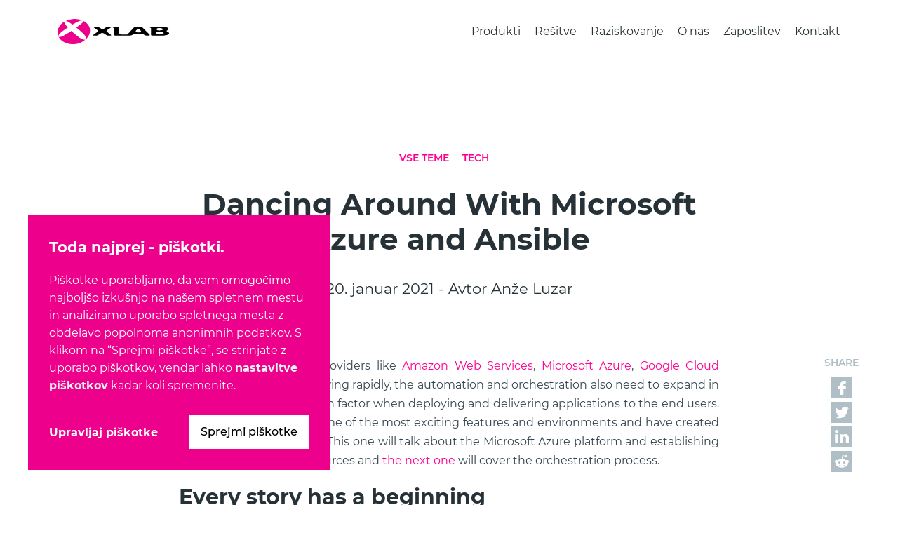

--- FILE ---
content_type: text/html
request_url: https://xlab.si/sl/blog/dancing-around-with-microsoft-azure-and-ansible/
body_size: 215073
content:
<!doctype html><html lang=sl><head><title>Dancing Around With Microsoft Azure and Ansible | XLAB</title><meta http-equiv=Content-Type content="text/html" charset=UTF-8><meta name=description content="Izvedite več o XLABu, naših rešitvah, partnerjih, raziskovalnih mejnikih in prebojih ter se podrobneje seznanite s kulturo podjetja."><meta name=keywords content="XLABov blog,XLABova kultura,XLABovi partnerji,XLABove rešitve,XLAB raziskovanje"><meta name=author content="XLAB d.o.o."><meta name=viewport content="width=device-width,initial-scale=1,shrink-to-fit=no"><meta name=title property="og:title" content="Dancing Around With Microsoft Azure and Ansible | XLAB"><meta property="og:type" content="website"><meta property="og:url" content="https://xlab.si/sl/blog/dancing-around-with-microsoft-azure-and-ansible/"><meta property="og:image" content="https://www.xlab.si/images/social/XLAB_Twitter_card_Homepage.png"><meta name=twitter:image content="https://www.xlab.si/images/social/XLAB_Twitter_card_Homepage.png"><meta property="og:description" content="Global IT company, building innovative technology solutions on breakthroughs of its own research team."><meta name=twitter:card content="summary_large_image"><meta name=twitter:title content="Dancing Around With Microsoft Azure and Ansible | XLAB"><meta name=twitter:description content="Global IT company, building innovative technology solutions on breakthroughs of its own research team."><meta name=twitter:site content="@xlab_si"><meta name=twitter:creator content="@xlab_si"><meta name=google-site-verification content="s4mN0fRnMKbpSFW-IlogxMsfr9XPavcA03RBBs8LsCo"><link rel=canonical href=https://xlab.si/sl/blog/dancing-around-with-microsoft-azure-and-ansible/><link rel="shortcut icon" href=/images/favicon.ico type=image/x-icon><link rel=icon type=image/png sizes=16x16 href=/images/favicon/favicon-16x16.png><link rel=icon type=image/png sizes=32x32 href=/images/favicon/favicon-32x32.png><link rel=icon type=image/png sizes=96x96 href=/images/favicon/favicon-96x96.png><link rel=icon type=image/png sizes=128x128 href=/images/favicon/favicon-128.png><link rel=icon type=image/png sizes=196x196 href=/images/favicon/favicon-196x196.png><link rel=apple-touch-icon href=/images/favicon/apple-touch-icon.png><link href=/bootstrap/bootstrap.min.d85327d99c7a3ee1f9b5d0500d1370acea3ad2db39c163c2f51f232baedbdede.css rel=stylesheet><link rel=stylesheet href=/css/common.min.b253c0834902e46d6d733e1182f76cbc97e459f2295aa822e07977e34a76e0ac.css><script src=/bootstrap/bootstrap.min.7b0f14895d69247fd88e93840489cfd47c55bd3fd27eb0a6c12a14cc5f492207.js></script><script src=/jquery/jquery.min.fc9a93dd241f6b045cbff0481cf4e1901becd0e12fb45166a8f17f95823f0b1a.js></script><script src=/js/xlab/jquery.doubletap.js defer></script><script src=https://xlab.si/js/app.min.9d4d8774b63f9440fc50209ff52dc10e110ed95f162285658e4e9a0f4fb13b84.js></script><link rel="preload stylesheet" as=style href="/css/fonts.css?ver=1.02"><link rel=stylesheet href=/css/blog.min.7e88a1b4d1b24b4e27d301d35e9697c8da4e7b38c4bf1e41c1282823bde41569.css></head><body><nav class="x-header fixed-top" id=main-nav aria-label=Main data-pagefind-ignore><div class="x-nav container"><div class=row><div class="col-sm-3 logo-wrap"><a href=/><img class="float-start logo" src=/images/logo_XLAB_company.svg alt="XLAB je globalno IT podjetje, osredotočeno na področja oddaljenega namizja, upravljanja in avtomatizacije, varnosti, IoT in podatkovne analitike."></a></div><div class="col-sm-12 col-md-9 nav-menu"><ul class="navbar-nav float-end hide" id=nav-menu><li class=nav-el><a class=nav-link href=/sl/products/ title>Produkti</a></li><li class=nav-el><a class=nav-link href=/sl/solutions/ title>Rešitve</a></li><li class=nav-el><a class=nav-link href=/sl/research/ title>Raziskovanje</a></li><li class=nav-el><a class=nav-link href=/sl/about-us/ title>O nas</a></li><li class=nav-el><a class=nav-link href=/sl/careers/ title>Zaposlitev</a></li><li class=nav-el><a class=nav-link href=/sl/contact-us/ title>Kontakt</a></li></ul></div><div class="col x-nav-btn" id=x-nav-btn><div class=menu-x id=menu-x>Menu</div></div></div></div></nav><div id=header-space></div><link rel=stylesheet href=/css/search.min.2327178f700861517adb1c13a65c93ac951b23d6b1d2576a844a3314beecf8dd.css><script src=https://xlab.si/js/search.min.7242fa632a2800c8a6fded66a30a18d98af893a79746dacc2b51b5aa76203116.js></script><div class="fixed-top search-bar"><div class=search-content><div class=container><form role=search aria-label="Vpiši iskalni niz" action=javascript:void(0);><div class=search-icon></div><input id=search class=search-input type=text tabindex=-1 placeholder="Vpiši iskalni niz"><div class=search-clear></div></form><div class=results-container><div class=container><div class=results-message></div><ol class=results-list></ol><a class=more tabindex=0>Naloži več rezultatov</a></div></div></div></div></div><div class=dimmed-25></div><script src=/js/navigation.e3ea1aecbad81d5de469241820c89c8949dadb55c7cdf579568eee85d2c0a024.min.js></script><main class=blog-post-page><section class=blog-post-sec><div class=container><div class=blog-data><div class="section-title x-color text-center"><a href=/blog/ class=category-name>Vse teme</a>
<a href=/blog/tech/ class=category-name>tech</a></div><h1 class=text-center><span class=visually-hidden aria-hidden=true data-pagefind-ignore></span>Dancing Around With Microsoft Azure and Ansible</h1><h4 class="text-center date-author d-none d-md-block">20. januar 2021 - Avtor Anže Luzar</h4><h4 class="text-center date-author d-block d-md-none">20. januar 2021<br>Avtor Anže Luzar</h4><div class="sticky-share hidden-xs hidden-sm"><div class=floating-share><div class=share-title>SHARE</div><div class=social-list><div class="item fb"><a href="https://www.facebook.com/sharer/sharer.php?u=https://www.xlab.si/blog/find-your-signature-spice-and-dazzle-the-world/" title="Share this post on Facebook" onclick='return!window.open(this.href,"Facebook","menubar=no,toolbar=no,resizable=no,scrollbars=no,height=600,width=600")' target=_blank class=nolightbox><img class=normal src=/images/blog/ic_fb.png alt=Facebook>
<img class=hover src=/images/blog/ic_fb_hover.png alt=Facebook></a></div><div class="item tw"><a href="https://twitter.com/intent/tweet?text=Find your signature spice and dazzle the world!&amp;url=https://www.xlab.si/blog/find-your-signature-spice-and-dazzle-the-world/" title="Share this post on Twitter" onclick='return!window.open(this.href,"Twitter","menubar=no,toolbar=no,resizable=no,scrollbars=no,height=600,width=600")' target=_blank><img class=normal src=/images/blog/ic_twitter.png alt=Twitter>
<img class=hover src=/images/blog/ic_twitter_hover.png alt=Twitter></a></div><div class="item ln"><a href="https://www.linkedin.com/shareArticle?mini=true&amp;title=Find your signature spice and dazzle the world!&amp;url=https://www.xlab.si/blog/find-your-signature-spice-and-dazzle-the-world/" title="Share this post on LinkedIn" onclick='return!window.open(this.href,"LinkedIn","menubar=no,toolbar=no,resizable=no,scrollbars=no,height=600,width=600")' target=_blank><img class=normal src=/images/blog/ic_linkedin.png alt=Linkedin>
<img class=hover src=/images/blog/ic_linkedin_hover.png alt=Linkedin></a></div><div class="item rd"><a href="http://www.reddit.com/submit?url=https://www.xlab.si/blog/find-your-signature-spice-and-dazzle-the-world/&amp;title=Find your signature spice and dazzle the world!" title="Share this post on Reddit" onclick='return!window.open(this.href,"Reddit","menubar=no,toolbar=no,resizable=no,scrollbars=no,height=600,width=600")' target=_blank><img class=normal src=/images/blog/ic_reddit.png alt=Reddit>
<img class=hover src=/images/blog/ic_reddit_hover.png alt=Reddit></a></div></div></div></div><div class=blog-content><p>As the usage of cloud providers like <a href=https://aws.amazon.com/ title="AWS home page">Amazon Web Services</a>,
<a href=https://azure.microsoft.com/en-us/ title="Azure home page">Microsoft Azure</a>, <a href=https://cloud.google.com/ title="GCP home page">Google Cloud Platform</a>, and so on is growing
rapidly, the automation and orchestration also need to expand in order to
reduce the human factor when deploying and delivering applications to the end
users. We decided to explore some of the most exciting features and
environments and have created a series of two blog posts. This one will talk
about the Microsoft Azure platform and establishing the automation of its
resources and <a href=https://tech.xlab.si/blog/fantabulous-orchestration-of-microsoft-azure-functions/>the next one</a>
will cover the orchestration process.</p><h3 id=every-story-has-a-beginning>Every story has a beginning</h3><p>Our original goal was to develop an automated solution that would feature
deploying Function as a Service environment on Microsoft Azure. The cloud
environment can be a tough, but also a challenging place to start developing
Ansible Collections. Each cloud provider has its specific features that need
to be explored in detail to be able to provide a fully automated solution.
So, let’s dive in and find out how we did it for Microsoft Azure.</p><h3 id=the-mysterious-microsoft-azure>The mysterious Microsoft Azure</h3><p>Microsoft Azure is one of the most used cloud providers, present in more than
140 countries with 60 data centers around the world. To start using it we need
an <a href=https://docs.microsoft.com/en-us/azure/active-directory/>Azure Active Directory</a>
account with our credentials. For logging into Azure there are multiple
possible ways. The usual path leads through the browser, but more advanced
users may also use the REST API or Azure CLI tool. The former may be very
complicated at the start and the latter is very helpful since you can easily
modify cloud resources via console environment on almost any OS.</p><p>Then, finally, the more interesting part can start, which means that the user will
create his own Azure resource group that serves him as an envelope where all
his resources will reside. After that, he can continue creating other
resources like the ones for storage or virtual machines. We will mostly focus
on Azure Function Apps which turn out to be a promising Azure feature.</p><figure><img src=/blog/dancing-around-with-microsoft-azure-and-ansible/azure-dashboard.png alt="Microsoft Azure dashboard."><figcaption><p>Microsoft Azure dashboard.</p></figcaption></figure><h3 id=saas-paas-iaas-no-faas>SaaS, PaaS, IaaS? No, FaaS!</h3><p>The latest evolving technologies also support developing serverless
applications which means that cloud providers will take care of the
infrastructure management so that the developers can deeply focus on writing
the application code. This is the driving force in the Function as a Service
(FaaS) principle which is nowadays used for instance in microservices, bots,
IoT, and machine learning. <a href=https://aws.amazon.com/lambda/ title="AWS Lambda page">AWS Lambda</a>, <a href=https://azure.microsoft.com/en-us/services/functions/ title="Azure Functions page">Azure Functions</a>,
<a href=https://cloud.google.com/functions title="GCP Functions page">Google Cloud Functions</a>, <a href=https://cloud.ibm.com/functions/ title="IBM Cloud Functions page">IBM Cloud Functions</a>,
<a href=https://docs.openfaas.com/cli/templates/ title="OpenFaaS functions page">OpenFaaS</a> all offer FaaS functionalities. Azure Functions live in
an environment called Azure Function App which can include multiple functions
that target the same OS type and also the same runtime environment. Below you
can see how the code for Azure Python function for printing out the current
time looks like.</p><div class=highlight><pre tabindex=0 class=chroma><code class=language-python data-lang=python><span class=line><span class=cl>    <span class=kn>import</span> <span class=nn>json</span>
</span></span><span class=line><span class=cl>    <span class=kn>import</span> <span class=nn>logging</span>
</span></span><span class=line><span class=cl>    
</span></span><span class=line><span class=cl>    <span class=kn>import</span> <span class=nn>azure.functions</span> <span class=k>as</span> <span class=nn>func</span>
</span></span><span class=line><span class=cl>    
</span></span><span class=line><span class=cl>    <span class=s1>&#39;&#39;&#39;
</span></span></span><span class=line><span class=cl><span class=s1>    Azure hello function for testing 
</span></span></span><span class=line><span class=cl><span class=s1>    &#39;&#39;&#39;</span>
</span></span><span class=line><span class=cl>    
</span></span><span class=line><span class=cl>    
</span></span><span class=line><span class=cl>    <span class=k>def</span> <span class=nf>main</span><span class=p>(</span><span class=n>req</span><span class=p>:</span> <span class=n>func</span><span class=o>.</span><span class=n>HttpRequest</span><span class=p>)</span> <span class=o>-&gt;</span> <span class=n>func</span><span class=o>.</span><span class=n>HttpResponse</span><span class=p>:</span>
</span></span><span class=line><span class=cl>        <span class=n>logging</span><span class=o>.</span><span class=n>info</span><span class=p>(</span><span class=s1>&#39;Python HTTP trigger function processed a request.&#39;</span><span class=p>)</span>
</span></span><span class=line><span class=cl>    
</span></span><span class=line><span class=cl>        <span class=n>hello_message</span> <span class=o>=</span> <span class=s2>&#34;Hello, I am Azure Python Function and I can be your best friend or partner in crime!&#34;</span></span></span></code></pre></div><h3 id=a-goal-without-a-plan-is-just-a-wish>A goal without a plan is just a wish</h3><p>Azure Functions can be great but when you realize that before you can invoke
the function, you have to create a Resource Group, Storage Account, and
Function App, this may scare some users and drive them away. Nevertheless, we
ignored that extra work because we will automate it anyway. The same applies
for automating the deployment of Azure Functions which presented as a good
challenge. <em>&ldquo;No time to lose&rdquo;</em>, we said and made a plan for our Ansible Azure
Collection with Azure Function App being its very first Ansible module.</p><figure><img src=/blog/dancing-around-with-microsoft-azure-and-ansible/azure-collection-plan.png alt="Plan for Azure Function App Ansible Collection."><figcaption><p>Plan for Azure Function App Ansible Collection.</p></figcaption></figure><h3 id=developing-developing-and-more-developing>Developing, developing and more developing</h3><p>We collected all the possible params for Azure Function App where the most
important were Function App name, its location, OS type, and runtime. We
formed the development of module which uses the Azure CLI PyPI package to
authenticate to Azure and to manipulate the cloud resources (this is the part
where we created a helper class for easier usage). The resulting tree
structure of our Ansible Collection is shown in the following figure.</p><figure><img src=/blog/dancing-around-with-microsoft-azure-and-ansible/azure-collection-file-tree.png alt="Azure Ansible Collection file tree."><figcaption><p>Azure Ansible Collection file tree.</p></figcaption></figure><h3 id=testing-is-important-yesterday-today-and-forever>Testing is important yesterday, today, and forever</h3><p>Every Ansible Collection should be properly tested. We included sanity, unit,
and integration tests. With the unit tests, we tested the functionality of the
aforementioned helper class and checked how the Azure CLI <em>az</em> command that
is later executed is built. The integration tests featured creating and
deleting multiple Function Apps with different OS types (Linux and Windows)
and runtimes (Python, Java, C#,&mldr;).</p><figure><img src=/blog/dancing-around-with-microsoft-azure-and-ansible/ansible-integration-tests-output.png alt="The outputs of Ansible integration tests."><figcaption><p>The outputs of Ansible integration tests.</p></figcaption></figure><h3 id=were-cloudbusting>We’re cloudbusting!</h3><p>Finally, the time came to test the deployment of Azure Function App to the
Microsoft Azure cloud with an actual Ansible playbook. We have chosen to
deploy the Linux Function App with Python 3.7 runtime environment with the
same current time Python function that was introduced above. There we also
included packaging Python current time function to a zip archive that will get
deployed and unpacked in the cloud.</p><figure><img src=/blog/dancing-around-with-microsoft-azure-and-ansible/azure-ansible-playbook.png alt="Ansible playbook for testing Azure Function App module."><figcaption><p>Ansible playbook for testing Azure Function App module.</p></figcaption></figure><h3 id=to-sum-it-up>To sum it up</h3><p>We came to the end of the first part of the series. Now that we learned something
about Azure and Ansible automation, we can move forward to see what power lies in
the orchestration. See the <a href=https://tech.xlab.si/blog/fantabulous-orchestration-of-microsoft-azure-functions/>sequel</a>.</p></div><hr class="d-block d-lg-none"><div class="row d-block d-lg-none mobile-share"><div class=col><div class=share-title>SHARE</div></div><div class=col><a href="https://www.facebook.com/sharer/sharer.php?u=https://www.xlab.si/blog/find-your-signature-spice-and-dazzle-the-world/" title="Share this post on Facebook" onclick='return!window.open(this.href,"Facebook","menubar=no,toolbar=no,resizable=no,scrollbars=no,height=600,width=600")' target=_blank class=nolightbox><img class=normal src=/images/blog/ic_fb.png>
<img class=hover src=/images/blog/ic_fb_hover.png>
</a><a href="https://twitter.com/intent/tweet?text=Find your signature spice and dazzle the world!&amp;url=https://www.xlab.si/blog/find-your-signature-spice-and-dazzle-the-world/" title="Share this post on Twitter" onclick='return!window.open(this.href,"Twitter","menubar=no,toolbar=no,resizable=no,scrollbars=no,height=600,width=600")' target=_blank><img class=normal src=/images/blog/ic_twitter.png>
<img class=hover src=/images/blog/ic_twitter_hover.png>
</a><a href="https://www.linkedin.com/shareArticle?mini=true&amp;title=Find your signature spice and dazzle the world!&amp;url=https://www.xlab.si/blog/find-your-signature-spice-and-dazzle-the-world/" title="Share this post on LinkedIn" onclick='return!window.open(this.href,"LinkedIn","menubar=no,toolbar=no,resizable=no,scrollbars=no,height=600,width=600")' target=_blank><img class=normal src=/images/blog/ic_linkedin.png>
<img class=hover src=/images/blog/ic_linkedin_hover.png>
</a><a href="http://www.reddit.com/submit?url=https://www.xlab.si/blog/find-your-signature-spice-and-dazzle-the-world/&amp;title=Find your signature spice and dazzle the world!" title="Share this post on Reddit" onclick='return!window.open(this.href,"Reddit","menubar=no,toolbar=no,resizable=no,scrollbars=no,height=600,width=600")' target=_blank><img class=normal src=/images/blog/ic_reddit.png>
<img class=hover src=/images/blog/ic_reddit_hover.png></a></div></div></div></div></section><div class="modal fade" id=zoom-in-image tabindex=-1 role=dialog aria-labelledby=zoomImage aria-hidden=true><div class="modal-dialog modal-dialog-centered modal-xl" role=document><div class="modal-content background-F7F3EF border-0"><div class=close-modal data-dismiss=modal><img class=close-x src=/images/blog/ic_close.svg alt=close></div><div class="modal-body p-2"><img class="modal-content zoom-in" id=zoomedImage></div></div></div></div><section class=other-posts-sec data-pagefind-ignore><div class=container><br><br><br><div class=magenta-divider></div><h3 class=text-center><strong>This could be interesting for you</strong></h3><div class=row><div class="col-12 col-lg-4"><div class=blog-box><a href=/sl/blog/fantabulous-orchestration-of-microsoft-azure-functions/><div class=blog-img><img src="data:image/svg+xml,%3Csvg%20id=%22Layer_1%22%20xmlns=%22http://www.w3.org/2000/svg%22%20width=%22736%22%20height=%22440%22%20viewBox=%220%200%20736%20440%22%3E%3Crect%20width=%22736%22%20height=%22440%22%20style=%22fill:%23283238%22/%3E%3Cpath%20d=%22m360.85%20236.13c-2.2.0-3.96.0-5.14-.15-1.17-.15-2.64-.59-4.26-1.61-1.76-.88-3.82-2.2-6.17-3.96-4.7-3.38-8.37-4.99-11.01-4.99-2.49.0-6.31%201.61-11.3%204.99-2.35%201.76-4.55%203.08-6.31%203.82-1.76.88-3.23%201.47-4.4%201.61-1.03.15-3.08.29-6.16.29-5.87.0-8.66-.44-8.66-1.32s3.23-3.52%209.98-8.22c6.61-4.7%209.98-7.78%209.98-9.25.0-1.17-2.79-3.67-8.37-7.49-5.72-3.82-8.51-6.02-8.51-6.75.0-.29.15-.59.44-.88.15-.29.44-.44.88-.59.44-.29%201.17-.44%202.2-.44s2.35-.15%203.67-.15c5.14.0%208.37.29%209.84.59%201.47.29%204.11%201.91%208.07%204.4%203.96%202.64%207.19%203.96%209.83%203.96%202.2.0%205.28-1.17%209.25-3.82%203.96-2.64%206.75-4.11%208.22-4.55%201.61-.29%204.7-.59%208.95-.59%204.55.0%206.75.59%206.75%201.76.0.73-2.94%203.08-8.95%206.9-6.02%203.82-8.95%206.46-8.95%207.63.0%201.47%203.08%204.55%209.54%209.25%206.31%204.55%209.39%207.34%209.39%208.07.0%201.03-2.94%201.47-8.81%201.47%22%20style=%22fill:%23fff;fill-rule:evenodd%22/%3E%3Cpath%20d=%22m527.26%20206.38-9.69-5.28h44.18c10.72.0%2019.23.73%2025.4%202.06%206.16%201.47%209.25%203.38%209.25%206.02.0%201.62-1.32%203.38-3.96%205.14-2.79%201.76-4.11%202.94-4.11%203.52.0.73.88%201.61%202.64%202.64l4.7%202.2c.73.44%201.47%201.03%202.06%201.76.59.88.88%201.61.88%202.49.0%202.94-2.94%205.14-8.96%206.75s-13.65%202.5-23.19%202.5h-32c-4.84.0-7.19-1.03-7.19-2.94v-26.86zm32.59-.29c-7.19.0-10.72%201.61-10.72%204.84s3.52%204.7%2010.42%204.7c3.67.0%207.19-.44%2010.27-1.47%203.23-.88%204.7-1.91%204.7-3.38.0-1.32-1.47-2.35-4.7-3.23-3.08-.88-6.46-1.47-9.98-1.47zm0%2014.53c-7.78.0-11.74%201.76-11.74%205.43s4.11%205.43%2011.89%205.43c4.55.0%208.66-.59%2012.04-1.61%203.38-1.03%204.99-2.35%204.99-3.96.0-1.47-1.76-2.79-5.43-3.82s-7.49-1.47-11.74-1.47z%22%20style=%22fill:%23fff;fill-rule:evenodd%22/%3E%3Cpath%20d=%22m380.61%20206.45-9.83-5.28h23.93c1.76.0%203.23.29%204.55.88s2.06%201.32%202.06%202.06v22.9c0%201.32%201.32%202.5%203.96%203.52%202.79.88%206.02%201.32%209.83%201.32h15.56c.73.0%201.61.0%202.35.15q0-.15.15-.15l26.27-27.74c.59-.59%201.61-1.17%202.79-1.76%201.17-.44%202.64-.88%204.11-1.03%201.61-.29%205.28-.44%2011.01-.44%204.99.0%208.07.15%209.54.44s2.79.59%203.96%201.03c1.03.59%202.06%201.17%202.94%201.91l27.01%2027.59c1.03%201.03%201.61%201.76%201.61%202.06.0%201.47-3.23%202.2-9.54%202.2-5.58.0-9.84-1.17-13.21-3.38-2.5-1.76-4.4-2.94-5.87-3.38s-3.38-.73-5.72-.73h-20.7c-2.49.0-4.84.29-7.05.88-2.06.44-4.11%201.61-6.17%203.23-2.79%202.2-7.19%203.38-13.21%203.38-2.64.0-4.7-.15-6.17-.29-1.32.15-2.64.29-3.96.29h-43.6c-1.61.0-3.08-.29-4.55-.73-1.32-.59-2.06-1.17-2.06-1.76v-27.15zm96%203.82c-2.5.0-4.99%201.17-7.19%203.67-2.2%202.49-3.38%204.4-3.38%206.02.0.88%201.17%201.76%203.67%202.5%202.35.59%204.99%201.03%207.49%201.03%202.35.0%204.84-.44%207.34-1.17%202.49-.59%203.67-1.47%203.67-2.35.0-1.32-1.32-3.23-3.82-5.87-2.64-2.64-5.29-3.82-7.78-3.82z%22%20style=%22fill:%23fff;fill-rule:evenodd%22/%3E%3Cpath%20d=%22m268.42%20251.3c-15.85%2014.09-40.37%2021.43-63.41%2017.76-23.49-3.67-37.58-15.27-44.33-29.36-5.58-11.45-4.55-25.25%201.17-36.11%205.58-10.72%2013.8-17.91%2023.63-23.48-1.91%201.47-2.2%204.11-.59%207.34%201.76%203.38%206.61%209.25%2013.21%2016.15-11.45%207.49-22.31%2015.12-28.04%2020.11-16.15%2013.94-11.89%2023.63%208.37%2013.8%207.78-3.67%2020.55-11.6%2033.47-20.11%2010.42%2010.13%2022.61%2020.55%2031.27%2026.27%2012.33%208.37%2021.43%2010.27%2025.25%207.63m-48-81.17c12.77-.73%2025.83%201.61%2036.55%206.6%2012.48%205.87%2022.61%2014.38%2027.16%2028.77%204.4%2014.24-.73%2032-14.83%2045.06%202.79-3.38.44-11.01-8.95-20.99-6.31-6.75-17.91-16.73-29.06-25.54%2010.72-7.49%2019.52-14.09%2023.34-18.05%209.1-9.25.73-13.06-13.36-7.19-5.58%202.5-14.97%207.49-25.25%2013.65-7.78-5.72-14.53-10.13-18.5-12.04-4.11-1.76-7.78-2.2-10.28-1.32%209.69-4.99%2020.85-8.37%2033.18-8.95z%22%20style=%22fill:%23fff;fill-rule:evenodd%22/%3E%3C/svg%3E" alt=post_image.svg></div><div class=blog-date>January 26, 2021</div><div class=blog-title>Fantabulous Orchestration of Microsoft Azure Functions</div></a></div></div><div class="col-12 col-lg-4"><div class=blog-box><a href=/sl/blog/ansible-role-argument-specification/><div class=blog-img><img src="[data-uri]" alt=post_image.png></div><div class=blog-date>June 16, 2021</div><div class=blog-title>Ansible role argument specification</div></a></div></div><div class="col-12 col-lg-4"><div class=blog-box><a href=/sl/blog/avoiding-common-mistakes-in-your-ansible-playbooks/><div class=blog-img><img src="[data-uri]" alt=post_image.png></div><div class=blog-date>January 12, 2022</div><div class=blog-title>Avoiding common mistakes in your Ansible Playbooks</div></a></div></div></div><div class="col-xs-12 text-center show-all-posts-sec"><a href=/blog/ class=x-button>Show all blog posts</a></div></div></section><section class=social-media-sec data-pagefind-ignore><div class="container text-center"><div class="row flex-column"><div class=col><h2>Družbena omrežja</h2><h4>Ostanite v stiku z nami.</h4></div><div class=col><div class="text-center social-media-list"><a href=https://www.facebook.com/xlab.slovenia target=_blank id=social-big-fb><div class=img-box><img class=normal src=/images/icons/XLAB_Facebook_profile1.svg alt="XLABov Facebook profil.">
<img class=hover src=/images/icons/XLAB_Facebook_profile1_hover.svg alt="XLABov Facebook profil."></div></a><a href=https://www.twitter.com/xlab_si target=_blank id=social-big-tw><div class=img-box><img class=normal src=/images/icons/XLAB_Twitter_profile1.svg alt="XLABov Twitter profil.">
<img class=hover src=/images/icons/XLAB_Twitter_profile1_hover.svg alt="XLABov Twitter profil."></div></a><a href=https://www.linkedin.com/company/xlab target=_blank id=social-big-ln><div class=img-box><img class=normal src=/images/icons/XLAB_LinkedIn_profile1.svg alt="XLABov LinkedIn profil.">
<img class=hover src=/images/icons/XLAB_LinkedIn_profile1_hover.svg alt="XLABov LinkedIn profil."></div></a><a href=https://www.youtube.com/channel/UCHE2DHuoSQLr8BgrAJvb30g target=_blank id=social-big-yt><div class=img-box><img class=normal src=/images/icons/XLAB_YouTube_profile1.svg alt="XLABov YouTube profil.">
<img class=hover src=/images/icons/XLAB_YouTube_profile1_hover.svg alt="XLABov YouTube profil."></div></a></div></div></div></div></section></main><footer class=footer id=footer-nav aria-label=Footer data-pagefind-ignore><div class=container><a class="d-none d-md-block" href=/sl/><img src=/images/icons/XLAB-company-logo1.png alt="XLAB IT solutions company logo."></a><div class=footer-content><div class=row><div class="col-6 col-md-3 col-lg-2 footer-col padding-right-col"><div class=footer-title><a href=/sl/products/>PRODUKTI</a></div><div class=footer-links><div><a href=https://www.islonline.com/ target=_blank>ISL Online</a></div><div><a href=https://steampunk.si/spotter/ target=_blank>Steampunk Spotter</a></div><div><a href=http://www.gaeaplus.eu/en/ target=_blank>Gaea+</a></div><div><a href=http://www.medicimaging.com/ target=_blank>MedicView</a></div><div class=pdb-0><a href=http://www.teletransfusion.com/ target=_blank>TeleTransfusion</a></div></div></div><div class="col-6 col-md-4 col-lg-3 footer-col padding-left-col"><div class=footer-title><a href=/sl/solutions/>REŠITVE</a></div><div class=footer-links><div><a href=/solutions/it-automation-and-management/>IT avtomatizacija & upravljanje</a></div><div><a href=/sl/solutions/artificial-intelligence-and-machine-learning/>AI & strojno učenje</a></div><div><a href=/solutions/app-modernization/>Modernizacija aplikacij</a></div></div></div><div class="col-6 col-md-3 col-lg-2 footer-col padding-right-col"><div class=footer-title><a href=/sl/research/>RAZISKOVANJE</a></div><div class=footer-links><div><a href=/sl/research/#eu-projects>EU projekti</a></div><div><a href=/sl/research/finished-projects/#national>Nacionalni projekti</a></div><div><a href=/sl/research/finished-projects/>Končani projekti</a></div><div><a href=/sl/research/publications/>Publikacije</a></div></div></div><div class="col-6 col-md-2 col-lg-2 footer-col padding-left-col"><div class=footer-title><a href=/sl/about-us/>PODJETJE</a></div><div class=footer-links><div><a href=/sl/about-us/>O nas</a></div><div><a href=/sl/careers/>Zaposlitev</a></div><div><a href=/sl/about-us/#achievements>Dosežki</a></div><div><a href=/sl/press/>Za medije</a></div><div><a href=/sl/open-source/>Odprta koda</a></div><div><a href=/sl/blog/>Blog</a></div></div></div><div class="col-md-7 col-lg-2 offset-lg-1 footer-col-contact"><hr class=contact-divider><div class="footer-title text-start text-start"><a href=/sl/contact-us/>KONTAKT</a></div><div class="d-flex flex-row flex-lg-column justify-content-md-between"><div class=footer-address><div>XLAB d.o.o.</div><div>Pot za Brdom 100,<br>SI-1000 Ljubljana</div><div>Slovenia, EU</div></div><div class=footer-contact><div><a class=text-B0BEC5 href="/cdn-cgi/l/email-protection#99f0f7fff6d9e1f5f8fbb7eaf0"><span class="__cf_email__" data-cfemail="1c75727a735c64707d7e326f75">[email&#160;protected]</span></a></div><div><a class=text-B0BEC5 href=tel:+386-1244-77-50>+386 1244 77 50</a></div><div><a class=contact-link href=/sl/contact-us/>Kontakt</a></div></div></div></div><div class="col-md-4 offset-sm-1 d-none d-md-block d-lg-none"><div class="social-medium-display footer-social"><div class=footer-title>SLEDITE NAM</div><div class=icons><a aria-label=Linkedin id=social-ln href=https://www.linkedin.com/company/xlab target=_blank></a><a aria-label=Twitter id=social-tw href=https://www.twitter.com/xlab_si target=_blank></a><a aria-label=Facebook id=social-fb href=https://www.facebook.com/xlab.slovenia target=_blank></a><a aria-label=Youtube id=social-yt href=https://www.youtube.com/channel/UCHE2DHuoSQLr8BgrAJvb30g target=_blank></a><a aria-label=Github id=social-gh href=https://github.com/xlab-si/ target=_blank></a></div></div></div></div><div class="row d-block d-md-none d-lg-block"><div class="x-flex footer-social"><strong class=social-title>SLEDITE NAM</strong><div class=icons><a aria-label=Linkedin id=social-ln href=https://www.linkedin.com/company/xlab target=_blank></a><a aria-label=Twitter id=social-tw href=https://www.twitter.com/xlab_si target=_blank></a><a aria-label=Facebook id=social-fb href=https://www.facebook.com/xlab.slovenia target=_blank></a><a aria-label=Youtube id=social-yt href=https://www.youtube.com/channel/UCHE2DHuoSQLr8BgrAJvb30g target=_blank></a><a aria-label=Github id=social-gh href=https://github.com/xlab-si/ target=_blank></a></div></div></div><hr class=footer-divider><div id=lang-mobile class="d-block d-md-none text-md-center lang-element"><span>Jezik:&nbsp;</span>
<span class="lang-item lang-code"><a href=/blog/dancing-around-with-microsoft-azure-and-ansible/>EN</a>
</span><span class="lang-item active lang-code"><a href=/sl/blog/dancing-around-with-microsoft-azure-and-ansible/>SL</a></span></div><div class="row footer-bottom"><span class=footer-copyright>Avtorske pravice 2026. Vse pravice pridržane.</span>
<span class="footer-legal footer-legal-sl"><a class=contact-link href=/sl/terms-of-use/>Pogoji uporabe</a>&nbsp;&nbsp;-&nbsp;&nbsp;
<a class=contact-link href=/sl/security-policy/>Varnostna politika</a>&nbsp;&nbsp;-&nbsp;&nbsp;
<a class=contact-link href=/sl/privacy-policy/>Politika zasebnosti</a>&nbsp;&nbsp;-&nbsp;&nbsp;
<a class=contact-link href=/sl/cookie-policy/>Politika piškotkov</a>&nbsp;&nbsp;-&nbsp;&nbsp;
<span class=manage-cookies-link id=cookie-management tabindex=0>Upravljaj piškotke</span></span><div id=lang-desktop class="d-none d-md-block lang-element lang-element-sl"><span>Jezik:&nbsp;</span>
<span class="lang-item lang-code"><a href=/blog/dancing-around-with-microsoft-azure-and-ansible/>EN</a>
</span><span class="lang-item active lang-code"><a href=/sl/blog/dancing-around-with-microsoft-azure-and-ansible/>SL</a></span></div></div></div></div></footer><div id=cookie-notice class="container d-none" data-pagefind-ignore><div class=row><div class=col-12><div class=cookie-title>Toda najprej - piškotki.</div></div><div class=col-12><p>Piškotke uporabljamo, da vam omogočimo najboljšo izkušnjo na našem spletnem mestu in analiziramo uporabo spletnega mesta z obdelavo popolnoma anonimnih podatkov. S klikom na “Sprejmi piškotke”, se strinjate z uporabo piškotkov, vendar lahko <a href=/cookie-policy/#manage-cookie-settings>nastavitve piškotkov</a> kadar koli spremenite.</p></div><div class=col-12><div class=row><div class=col><div class="row cookies-bottom"><div class="col-12 col-sm-6 d-flex align-items-center"><p class=manage-cookies data-bs-toggle=modal data-bs-target=#cookieModal>Upravljaj piškotke</p></div><div class="col-12 col-sm-6"><div class=cookie-action><div id=cookies-close class=x-button-light>Sprejmi piškotke</div></div></div></div></div></div></div></div></div><div class="modal fade" id=cookieModal tabindex=-1 aria-labelledby=cookieModalLabel aria-hidden=true data-pagefind-ignore><div class="modal-dialog modal-dialog-scrollable"><div class=modal-content><div class=modal-header><button class=modal-close-btn type=button data-bs-dismiss=modal aria-label=Close><img src=/images/icons/ic_close.svg alt=close></button></div><div class=modal-body><h2 class="mb-4 purple-light-font">Upravljaj piškotke</h2><div class="row mgt-30 custom-row"><h4 class=mgb-20>Nujni piškotki<div class="form-check form-switch"><input type=checkbox class=form-check-input id=essentialCookiesSwitch checked disabled>
<label class=form-check-label for=essentialCookiesSwitch><span>Vključeno</span></label></div></h4><p class=cookie-disclaimer>Ti piškotki so nujni za delovanje naše spletne strani. Omogočajo vam dostop do različnih funkcij ter shranjevanje vaših prilagojenih nastavitev in prijavnih podatkov. Ti piškotki se uporabljajo samo za prenos podatkov prek spleta in so nujno potrebni za delovanje spletnega mesta. Če jih blokirate, nakatere funkcionalnosti ne bodo pravilno delovale.</p><a class=cookies-modal-link href=/cookie-policy/#essential-cookies>Poglejte seznam nujnih piškotkov</a></div><div class="row mgt-30 custom-row"><h4 class=mgb-20>Analitični piškotki<div class="form-check form-switch"><input type=checkbox class=form-check-input id=analyticsCookiesSwitch>
<label class=form-check-label for=analyticsCookiesSwitch><span>on</span></label></div></h4><p class=cookie-disclaimer>Analitični piškotki nam pomagajo izboljšati našo spletno stran z zbiranjem informacij o tem, kako jo uporabljate, da bi izboljšali vašo izkušnjo. Podatki, ki jih zbirajo, so anonimni in se uporabljajo izključno za statistične namene. Ti piškotki nam pomagajo ugotoviti, koliko uporabnikov obišče naše spletno mesto in kaj jih najbojl zanima, tako da lahko stalno izboljšujemo našo stran, da kar najbolje ustreza vašim potrebam.</p><a class=cookies-modal-link href=/cookie-policy/#analytics-cookies>Poglejte seznam analitičnih piškotkov</a></div><div class="row mgt-30 custom-row"><div class="buttons text-start"><button id=cookieSaveButton type=button class="x-button-light mt-3">
Shrani mojo izbiro
</button>
<button id=cookieAcceptAllButton class="x-button ml-md-3 mt-3 border-0">
<span>Sprejemi piškotke</span></button></div></div></div></div></div></div><script data-cfasync="false" src="/cdn-cgi/scripts/5c5dd728/cloudflare-static/email-decode.min.js"></script><script type=text/javascript async src=https://xlab.si/js/cookies.756f57b0fc1cbea40f47faaf15e28554453bbd3eaa65c68e4933718b63807585.js></script></body></html>

--- FILE ---
content_type: text/css
request_url: https://xlab.si/css/fonts.css?ver=1.02
body_size: -1603
content:
/* montserrat-300 - latin_latin-ext */
@font-face {
    font-family: 'Montserrat';
    font-style: normal;
    font-weight: 300;
    src: url("../fonts/montserrat-v12-latin_latin-ext-300.eot");
    /* IE9 Compat Modes */
    src: local("Montserrat Light"), local("Montserrat-Light"), url("../fonts/montserrat-v12-latin_latin-ext-300.eot?#iefix") format("embedded-opentype"), url("../fonts/montserrat-v12-latin_latin-ext-300.woff2") format("woff2"), url("../fonts/montserrat-v12-latin_latin-ext-300.woff") format("woff"), url("../fonts/montserrat-v12-latin_latin-ext-300.ttf") format("truetype"), url("../fonts/montserrat-v12-latin_latin-ext-300.svg#Montserrat") format("svg");
    /* Legacy iOS */
    font-display: swap;
}

/* montserrat-regular - latin_latin-ext */
@font-face {
    font-family: 'Montserrat';
    font-style: normal;
    font-weight: 400;
    src: url("../fonts/montserrat-v12-latin_latin-ext-regular.eot");
    /* IE9 Compat Modes */
    src: local("Montserrat Regular"), local("Montserrat-Regular"), url("../fonts/montserrat-v12-latin_latin-ext-regular.eot?#iefix") format("embedded-opentype"), url("../fonts/montserrat-v12-latin_latin-ext-regular.woff2") format("woff2"), url("../fonts/montserrat-v12-latin_latin-ext-regular.woff") format("woff"), url("../fonts/montserrat-v12-latin_latin-ext-regular.ttf") format("truetype"), url("../fonts/montserrat-v12-latin_latin-ext-regular.svg#Montserrat") format("svg");
    /* Legacy iOS */
    font-display: swap;
}

/* montserrat-500 - latin_latin-ext */
@font-face {
    font-family: 'Montserrat';
    font-style: normal;
    font-weight: 500;
    src: url("../fonts/montserrat-v12-latin_latin-ext-500.eot");
    /* IE9 Compat Modes */
    src: local("Montserrat Medium"), local("Montserrat-Medium"), url("../fonts/montserrat-v12-latin_latin-ext-500.eot?#iefix") format("embedded-opentype"), url("../fonts/montserrat-v12-latin_latin-ext-500.woff2") format("woff2"), url("../fonts/montserrat-v12-latin_latin-ext-500.woff") format("woff"), url("../fonts/montserrat-v12-latin_latin-ext-500.ttf") format("truetype"), url("../fonts/montserrat-v12-latin_latin-ext-500.svg#Montserrat") format("svg");
    /* Legacy iOS */
    font-display: swap;
}

/* montserrat-600 - latin_latin-ext */
@font-face {
  font-family: 'Montserrat';
  font-style: normal;
  font-weight: 600;
  src: url("../fonts/montserrat-v12-latin_latin-ext-600.ttf");
  src: url("../fonts/montserrat-v12-latin_latin-ext-600.woff2") format("woff2");
  font-display: swap;
}


/* montserrat-700 - latin_latin-ext */
@font-face {
    font-family: 'Montserrat';
    font-style: normal;
    font-weight: 700;
    src: url("../fonts/montserrat-v12-latin_latin-ext-700.eot");
    /* IE9 Compat Modes */
    src: local("Montserrat Bold"), local("Montserrat-Bold"), url("../fonts/montserrat-v12-latin_latin-ext-700.eot?#iefix") format("embedded-opentype"), url("../fonts/montserrat-v12-latin_latin-ext-700.woff2") format("woff2"), url("../fonts/montserrat-v12-latin_latin-ext-700.woff") format("woff"), url("../fonts/montserrat-v12-latin_latin-ext-700.ttf") format("truetype"), url("../fonts/montserrat-v12-latin_latin-ext-700.svg#Montserrat") format("svg");
    /* Legacy iOS */
    font-display: swap;
}

/* montserrat-800 - latin_latin-ext */
@font-face {
  font-family: 'Montserrat';
  font-style: normal;
  font-weight: 800;
  src: url("../fonts/montserrat-v12-latin_latin-ext-800.ttf");
  src: url("../fonts/montserrat-v12-latin_latin-ext-800.woff2") format("woff2");
  font-display: swap;
}


--- FILE ---
content_type: text/css
request_url: https://xlab.si/css/blog.min.7e88a1b4d1b24b4e27d301d35e9697c8da4e7b38c4bf1e41c1282823bde41569.css
body_size: 2770
content:
.blog-post-sec{margin-top:126px}.blog-list-page ul{display:flex;justify-content:center;list-style:none}.blog-post-sec img.envira-gallery-image{opacity:1!important}.blog-data{max-width:770px;margin:auto}.blog-data .category-name{text-transform:uppercase;padding-right:15px;display:inline-block;block-size:30px}.blog-data .blog-subtitle{margin-top:20px;font-weight:500;font-style:italic}.blog-data h4.date-author{margin:30px auto 80px}.blog-content{text-align:left;max-width:770px;margin:-200px auto 0}.blog-content p{text-align:justify!important}.blog-content pre{background-color:#eceff1;border-color:#eceff1;border-radius:0;padding:20px 25px;margin:15px 0;color:#546e7a}.blog-content pre code{background-color:inherit;white-space:pre;font-size:inherit;color:inherit;word-break:normal}.blog-content img{max-width:100%;height:auto;display:block}.text-start figcaption p{text-align:left}figcaption p{font-size:14px;font-style:italic;text-align:center;line-height:26px;color:#787c81;margin-top:18px}.blog-content code{padding:2px 4px;font-size:90%;color:#c7254e;background-color:#f9f2f4;border-radius:4px}.blog-text-focus{padding:10px 0 10px 30px;font-size:21px;line-height:32px;color:#37474f;border-left:3px solid #ec008c}.sticky-share{top:200px;position:sticky;margin-right:-150px;display:block;height:0;padding-bottom:200px;pointer-events:none}.mobile-share{text-align:center;padding-bottom:10px}.mobile-share a{margin:0 15px}.mobile-share a img.normal{z-index:1;opacity:1;position:absolute}.mobile-share a:hover img.normal{z-index:-1;opacity:0;position:absolute}.mobile-share a img.hover{z-index:-1;opacity:0;position:initial}.mobile-share a:hover img.hover{z-index:1;opacity:1;position:initial}.mobile-share .share-title{padding-top:10px;padding-bottom:0}.floating-share{left:100%;position:absolute;pointer-events:all}.floating-share .share-title{font-size:14px;line-height:18px;font-weight:600;color:#b0bec5}.floating-share .social-list{margin-top:12px;text-align:center}.floating-share .social-list .item{margin:5px;cursor:pointer}.floating-share .social-list .item a img.normal{z-index:1;opacity:1;position:absolute}.floating-share .social-list .item a:hover img.normal{z-index:-1;opacity:0;position:absolute}.floating-share .social-list .item a img.hover{z-index:-1;opacity:0;position:initial}.floating-share .social-list .item a:hover img.hover{z-index:1;opacity:1;position:initial}.other-posts-sec{margin-bottom:100px}.other-posts-sec a:hover .blog-title{color:#ec008c}.other-posts-sec hr{border-top:1px solid #b0bec5}.show-all-posts-sec{padding-top:80px}.subscribe-title{margin:45px auto 100px}.subscribe-title span{margin-left:16px}.subscribe-title img{vertical-align:bottom}.magenta-divider{width:100px;height:6px;background-color:#ec008c;margin:5px auto 40px}.blog-box{margin:60px auto 0;max-width:370px}.blog-img{max-width:370px;height:210px;background-color:#eceff1}.blog-img img{object-fit:cover;width:100%;height:inherit}.blog-box .blog-date,.first-post .blog-date{color:#b0bec5;font-size:14px;line-height:18px;font-weight:600;margin:24px 0 10px;text-align:left}.blog-box .blog-title,.first-post .blog-title{color:#37474f;font-size:24px;line-height:32px;font-weight:700;display:-webkit-box;-webkit-line-clamp:3;-webkit-box-orient:vertical;overflow:hidden;transition:.2s color ease;text-align:left}.blog-list-page a,.blog-list-page a:hover,.blog-list-page a:active,.blog-list-page a:visited,.blog-list-page a:focus{text-decoration:none}.blog-list-header-sec{margin:80px auto 90px}.blog-list-header-sec h1{margin-bottom:24px}.category-list{text-align:center;display:flex;flex-wrap:wrap;justify-content:center}.category-list h4{margin:10px 0}.category-list a{margin:0 15px;color:inherit}.category-list a:hover{text-decoration:underline}.category-list h4::before{content:"";display:inline-block;height:4px;width:4px;margin:4px 4px 4px 7px;background-color:#37474f;background-size:4px 4px}.category-list h4:first-of-type::before{content:none}.blog-list-sec h3{margin:20px 0 15px}.blog-list-sec .first-post{margin-bottom:80px}.blog-list-sec .first-post-image{height:440px;background-color:#eceff1}.blog-list-sec .first-post-image img[src=""]{display:none}.blog-list-sec .first-post img{width:100%;height:100%;object-fit:cover}.blog-list-sec .other-posts{display:flex;flex-wrap:wrap}.blog-list-sec .other-posts .item{display:flex;flex-direction:column}.blog-list-sec .other-posts .blog-box{position:relative;height:540px;margin:0 auto 80px}.blog-list-sec .other-posts img[src=""]{display:none}@media(max-width:991.5px){.blog-list-sec .other-posts .class-three{display:none}}.blog-box .blog-desc,.first-post .blog-desc{margin-top:16px}.blog-desc{overflow:hidden;text-overflow:ellipsis;display:-webkit-box;-webkit-line-clamp:3;line-clamp:3;-webkit-box-orient:vertical;text-align:left}.first-box{position:relative}.first-post hr{display:none}a .blog-box{color:#37474f}.blog-box .blog-link,.first-post .blog-link{color:#37474f;font-weight:600;position:absolute;transition:.5s opacity ease}.blog-box .blog-link{bottom:20px}.blog-box .blog-link::after,.first-post .blog-link::after{content:"";background-image:url(../../images/icons/ic_arrow_btn_hover.png);background-repeat:no-repeat;height:100%;width:100%;position:absolute;left:85px;top:2px;opacity:0;pointer-events:none}.blog-hover:hover .blog-title{color:#ec008c;transition:.2s color ease}.blog-hover:hover .blog-link{color:#ec008c;transition:.5s opacity ease}.blog-hover:hover .blog-link::after{opacity:1;transition:.5s opacity ease}.blog-box hr,.first-post hr{position:absolute;bottom:0;width:100%;border-top:1px solid #eceff1;margin:0}.blog-box hr{color:#eceff1}.pagination-divider{display:none}.blog-list-page .pagination{position:relative;display:flex;justify-content:center;width:100%;margin:0 auto 55px;font-size:14px}.blog-list-page .pagination .page-item{font-size:14px}.blog-list-page .pagination .last{position:relative;flex:1;text-align:right;margin-right:18px}.blog-list-page .pagination .last img{margin-right:6px}.blog-list-page .pagination .first{position:relative;flex:1;margin-left:18px}.blog-list-page .pagination .first img{margin-left:6px}.blog-list-page .pagination .prev::before{content:"";background-image:url(../../images/icons/ic_arrow_left.png);background-position:0;background-repeat:no-repeat;height:100%;width:100%;position:absolute;left:-30px;top:0;opacity:1}.blog-list-page .pagination .next::after{content:"";background-image:url(../../images/icons/ic_arrow_right.png);background-position:100%;background-repeat:no-repeat;height:100%;width:100%;position:absolute;right:-30px;top:0;opacity:1}.blog-list-page .pagination .current{text-decoration:underline}.blog-list-page .pagination .page-numbers{position:relative;margin:0 12px}.blog-list-page .pagination a{color:#37474f}.page-link{position:relative;display:block;color:#0d6efd;text-decoration:none;border:none;transition:color .15s ease-in-out,background-color .15s ease-in-out,border-color .15s ease-in-out,box-shadow .15s ease-in-out}.pagination-default li::before{content:"";height:6px;width:6px;margin:0 14px 3px 2px;background-color:#fff;display:inline-block;line-height:4px}.tech-blog-sec{background-image:linear-gradient(to bottom,white 82%,#eceff1 18%)}.tech-blog-sec .x-container{padding:100px 0 90px;background-color:#37474f}.tech-blog-sec a{margin-top:20px}@media(min-width:992px){.first-post .blog-date{margin-top:60px}}@media(max-width:1230px){.blog-list-sec .blog-desc{display:-webkit-box;-webkit-line-clamp:3;-webkit-box-orient:vertical;overflow:hidden}}@media(max-width:1200px){.sticky-share{margin-right:-50px}}@media(max-width:992px){.sticky-share{display:none}.blog-content{margin-top:0}.mobile-share .share-title{padding-bottom:30px}}@media(max-width:991px){.first-box{height:220px}.first-post hr{display:initial}}@media(max-width:767px){.tech-blog-sec .x-container{padding:60px 0}.blog-list-header-sec,.blog-post-sec{margin:20px auto 40px}.blog-post-sec{margin-bottom:0}.blog-post-sec p{margin-bottom:0}.blog-post-sec img{padding:20px 0 0}.blog-data .text-center{text-align:left!important}.blog-data{padding:0 15px}.blog-post-page .other-posts-sec h3,.blog-data h3{font-size:18px;line-height:28px;margin-top:20px}.blog-post-page .other-posts-sec .magenta-divider{margin-bottom:20px}.blog-list-header-sec h1{font-size:28px;line-height:38px}.category-list{flex-direction:column}.category-list h4,.blog-data h4.date-author{font-size:15px;line-height:25px;margin:0}.blog-data h4.date-author{line-height:28px}.blog-data h4.date-author{margin:10px auto 40px}.category-list h4::before{content:none}.blog-list-sec .first-post{margin-bottom:35px}.blog-box .blog-link::after,.first-post .blog-link::after{left:100px;top:unset;width:30px;margin-top:2px}.blog-list-sec .other-posts .blog-box{margin-bottom:35px;height:auto}.blog-box .blog-link,.first-post .blog-link{position:inherit}.first-box,.blog-box-height{padding:0 15px;height:auto}.first-box hr,.blog-box hr{display:none}.blog-list-page .pagination{margin-bottom:40px;padding:0 15px}.blog-list-page hr{border-top:2px solid #d8dee2;margin-left:15px;margin-right:15px}.pagination-divider{display:block;margin-bottom:30px}.first-box{max-width:370px;height:320px;margin:auto;position:relative}.blog-list-sec .first-post-image{height:210px;max-width:370px;margin:auto}.subscribe-title{margin-bottom:60px}.other-posts-sec{margin-bottom:60px}.show-all-posts-sec{padding-top:60px}.mobile-share .share-title{padding-bottom:0}}@media(max-width:576px){.blog-list-page .pagination{margin-bottom:65px;padding:0 15px}.blog-list-page .pagination .first,.blog-list-page .pagination .last{position:absolute;top:40px}.blog-list-page .pagination .first{left:15px}.blog-list-page .pagination .last{right:15px}.blog-data .category-name{display:block;block-size:30px}}.social-media-sec{padding:0 0 70px;background-color:#eceff1}.social-media-sec h2{margin-top:100px}.social-media-sec h4{margin:20px auto 40px}.social-media-list{height:120px}.social-media-list .img-box{max-width:20%;display:inline-flex}.social-media-list img{padding:30px 55px!important}.social-media-list img.normal{z-index:1;opacity:1;position:absolute;max-width:20%}.social-media-list img.hover{z-index:-1;opacity:0;position:initial;max-width:20%}.social-media-list a:hover img.normal{z-index:-1;opacity:0;position:initial}.social-media-list a:hover img.hover{z-index:1;opacity:1;position:absolute}.social-media-list a:focus-visible{outline:none}.social-media-list a:focus-visible img.normal{outline:1px solid #3f474f}@media(max-width:767px){.social-media-list img{padding:30px!important;height:120px!important}.social-media-sec{padding:0 0 30px}.social-media-sec h2{margin-top:60px}.social-media-sec h4{margin-bottom:0}}@media(max-width:500px){.social-media-list img{padding:30px 20px!important}}@media(max-width:330px){.social-media-list img{padding:20px 10px!important}}.top-tag{max-width:fit-content}.page-item{padding:0;text-indent:0}.page-item [aria-label=First],.page-item [aria-label=Last],.page-item [aria-label=Previous],.page-item [aria-label=Next]{display:none}.page-item .page-link:hover{background-color:initial}.page-item.active .page-link{background:0 0;color:#37474f;text-decoration:underline}.blog-zoom-image-wrap{position:relative}.blog-zoom-image-wrap:hover .zoom-overlay-image{transform:scale(1.3);background-color:#eceff1;opacity:.8;border-radius:2px;transition:transform .2s}.blog-zoom-image-wrap .zoom-image{background-color:#eceff1;padding:10px}.blog-zoom-image-wrap .zoom-overlay-image{position:absolute;right:26px;bottom:26px;background:0 0;cursor:pointer}#zoom-in-image .close-modal{z-index:9999;position:absolute;right:0;top:-47px;cursor:pointer;background:#f6f3ef;padding:12px;border-radius:inherit}.modal-dialog #zoomedImage{width:auto;max-width:100%}.close-x:hover{transition:.7s;transform:rotate(270deg)}

--- FILE ---
content_type: text/css
request_url: https://xlab.si/css/search.min.2327178f700861517adb1c13a65c93ac951b23d6b1d2576a844a3314beecf8dd.css
body_size: 630
content:
.search-bar{font-size:21px;height:0;transition:height .3s ease-out;background:#fff;box-shadow:0 5px 15px #0000001A;z-index:1031}.search-page .search-content{top:initial}.search-page .search-content form{border:1px solid #b0bec5;padding:20px 24px;height:64px}.search-page .search-content h2{margin-bottom:40px}.search-page .search-content .results-container{box-shadow:none;position:inherit;overflow:hidden;max-height:initial}@media(max-width:991px){.search-page .search-content .results-message{margin:30px 0 20px}}.search-page .search-content .search-clear{display:none;cursor:pointer;margin-right:22px;color:#90a4ae}@media(max-width:991px){.search-page .search-content .search-clear{display:none}}.search-page .search-content .search-clear:after{content:'';background-image:url(../../images/icons/ic_close_light.svg);background-size:100%;background-repeat:no-repeat;width:12px;height:12px;margin-top:6px;line-height:32px;position:absolute;right:24px;cursor:pointer}.search-content{position:relative;top:-140px;padding:60px 0;transition:top .3s ease-out}.search-content form{display:flex;flex-direction:row;position:relative}.search-content form .search-icon{content:'';display:block;background-image:url(../../images/icons/ic_search.svg);background-size:100%;background-repeat:no-repeat;width:20px;height:20px;margin-top:3px;line-height:32px;pointer-events:none}.search-content form input{height:24px;width:100%;color:var(--main-text-color);font-size:21px;font-family:inherit;padding-left:24px;border:none;outline:none;box-sizing:border-box}.search-content form .search-clear{display:none}@media(max-width:991px){.search-content form .search-clear{display:block}}.search-content form .search-clear:after{content:'';background-image:url(../../images/icons/ic_close_primary.svg);background-size:100%;background-repeat:no-repeat;width:16px;height:16px;margin-top:6px;line-height:32px;position:absolute;right:24px;cursor:pointer}.search-content ::placeholder{color:var(--main-text-color)!important;opacity:.8}.search-content :-ms-input-placeholder{color:var(--main-text-color);opacity:.8}.search-content ::-ms-input-placeholder{color:var(--main-text-color);opacity:.8}.search-content .results-message{margin:60px 5px 20px;font-weight:600;font-size:16px;color:var(--main-text-color)}@media(max-width:991px){.search-content .results-message{margin-top:30px}}.search-content .results-container{display:none;box-shadow:inset 0 5px 15px -3px #0000001A;position:fixed;top:140px;left:0;width:100%;max-height:70vh;overflow-y:scroll;background-color:#fff;z-index:10}.search-content .results-container .more{display:none;margin:60px auto 40px;text-align:center;font-size:16px;font-weight:500;cursor:pointer}@media(max-width:991px){.search-content .results-container .more{margin:36px auto 0}}.search-content .results-container .more:hover{color:var(--main-magenta);text-decoration:underline}.search-content .results-container mark{font-weight:700;background-color:initial}.search-content .results-container ol{padding-top:70px;padding-left:0;border-top:1px solid #b0bec5}@media(max-width:991px){.search-content .results-container ol{padding-top:30px;border-bottom:none}}.search-content .results-container li{padding-bottom:70px;padding-left:0}@media(max-width:991px){.search-content .results-container li{padding-bottom:30px}}.search-content .results-container li a{display:flex;text-indent:0;color:var(--main-text-color)}.search-content .results-container li a:hover{text-decoration:none;color:var(--main-text-color)}.search-content .results-container li a:hover .result-title{text-decoration:underline}@media(max-width:991px){.search-content .results-container li a{display:block}}.search-content .results-container li:last-child{border-bottom:1px solid #b0bec5}@media(max-width:991px){.search-content .results-container li{display:block;margin-bottom:30px;border-bottom:1px solid #b0bec5}}.search-content .results-container li::before{content:none}.search-content .results-container li img{min-width:170px;min-height:99px;width:170px;height:99px;object-fit:scale-down;border:1px solid #eceff1}.search-content .results-container li .result-inner{padding-left:30px}@media(max-width:991px){.search-content .results-container li .result-inner{padding-left:0;padding-top:16px}}.search-content .results-container li .result-title{font-size:21px;font-weight:700;margin-bottom:10px}.search-content .results-container li .result-url{color:#b0bec5;font-size:14px;line-height:18px;margin-bottom:16px}@media(max-width:991px){.search-content .results-container li .result-url{display:none}}.dimmed-25{display:none;background:rgba(0,0,0,.25);position:fixed;top:0;left:0;width:100%;height:100%;z-index:1030}

--- FILE ---
content_type: image/svg+xml
request_url: https://xlab.si/images/icons/ic-twitter.svg
body_size: -1901
content:
<svg xmlns="http://www.w3.org/2000/svg" width="20.769" height="20.766" viewBox="0 0 20.769 20.766">
  <path id="ic-twitter" d="M4.073,24.766l6.616-8.043,5.454,8.043h6.616L14.32,12.319,21.162,4H19.079l-5.7,6.927L8.677,4H2.058l7.69,11.337L1.99,24.766ZM5.251,5.729H7.8l11.762,17.3H17.013Z" transform="translate(-1.99 -4)" fill="#fff"/>
</svg>


--- FILE ---
content_type: application/javascript
request_url: https://xlab.si/js/navigation.e3ea1aecbad81d5de469241820c89c8949dadb55c7cdf579568eee85d2c0a024.min.js
body_size: -2027
content:
document.addEventListener("DOMContentLoaded",function(){var e=window.location.pathname;e.includes("/sl/")&&$("body").addClass("sl")})

--- FILE ---
content_type: image/svg+xml
request_url: https://xlab.si/images/icons/XLAB_Facebook_profile1_hover.svg
body_size: -1799
content:
<svg xmlns="http://www.w3.org/2000/svg" width="68" height="68" viewBox="0 0 68 68"><g transform="translate(16)"><rect width="68" height="68" transform="translate(-16)" fill="none"/><path d="M57.134.014,48.4,0c-9.816,0-16.16,6.509-16.16,16.582v7.646H23.451A1.374,1.374,0,0,0,22.077,25.6V36.68a1.374,1.374,0,0,0,1.374,1.374h8.785V66.006A1.373,1.373,0,0,0,33.61,67.38H45.072a1.374,1.374,0,0,0,1.374-1.374V38.054H56.718a1.373,1.373,0,0,0,1.374-1.374l0-11.078a1.375,1.375,0,0,0-1.375-1.375H46.446V17.747c0-3.115.742-4.7,4.8-4.7l5.886,0a1.374,1.374,0,0,0,1.373-1.374V1.388A1.374,1.374,0,0,0,57.134.014Z" transform="translate(-22.077)" fill="#ec008c"/></g></svg>

--- FILE ---
content_type: image/svg+xml
request_url: https://xlab.si/images/icons/XLAB_LinkedIn_profile1_hover.svg
body_size: -261
content:
<svg xmlns="http://www.w3.org/2000/svg" width="68" height="68" viewBox="0 0 68 68"><g transform="translate(0.37 3.615)"><rect width="68" height="68" transform="translate(-0.37 -3.615)" fill="none"/><path d="M67.38,49.033V73.943H52.938V50.7c0-5.839-2.089-9.823-7.316-9.823a7.9,7.9,0,0,0-7.41,5.283,9.882,9.882,0,0,0-.479,3.521V73.943H23.286s.195-39.365,0-43.443H37.732v6.158c-.029.046-.067.1-.095.14h.095v-.14A14.343,14.343,0,0,1,50.75,29.479C60.255,29.479,67.38,35.688,67.38,49.033ZM8.175,9.558C3.233,9.558,0,12.8,0,17.063c0,4.17,3.139,7.51,7.983,7.51h.1c5.038,0,8.171-3.339,8.171-7.51C16.155,12.8,13.117,9.558,8.175,9.558ZM.858,73.943H15.3V30.5H.858Z" transform="translate(0 -9.558)" fill="#ec008c"/></g></svg>

--- FILE ---
content_type: application/javascript
request_url: https://xlab.si/js/xlab/jquery.doubletap.js
body_size: -395
content:
/**Copyright (c) 2010-* rick olson

Permission is hereby granted, free of charge, to any person obtaining
a copy of this software and associated documentation files (the
"Software"), to deal in the Software without restriction, including
without limitation the rights to use, copy, modify, merge, publish,
distribute, sublicense, and/or sell copies of the Software, and to
permit persons to whom the Software is furnished to do so, subject to
the following conditions:

The above copyright notice and this permission notice shall be
included in all copies or substantial portions of the Software.

THE SOFTWARE IS PROVIDED "AS IS", WITHOUT WARRANTY OF ANY KIND,
EXPRESS OR IMPLIED, INCLUDING BUT NOT LIMITED TO THE WARRANTIES OF
MERCHANTABILITY, FITNESS FOR A PARTICULAR PURPOSE AND
NONINFRINGEMENT. IN NO EVENT SHALL THE AUTHORS OR COPYRIGHT HOLDERS BE
LIABLE FOR ANY CLAIM, DAMAGES OR OTHER LIABILITY, WHETHER IN AN ACTION
OF CONTRACT, TORT OR OTHERWISE, ARISING FROM, OUT OF OR IN CONNECTION
WITH THE SOFTWARE OR THE USE OR OTHER DEALINGS IN THE SOFTWARE.

**/

(function($) {

    var defaults = {
        'swipeTolerance': 40
    };

    var touchStatus = function(target, touch) {
        this.target    = $(target);
        this.touch     = touch;
        this.startX    = this.currentX = touch.screenX;
        this.startY    = this.currentY = touch.screenY;
        this.eventType = null;
    }
    touchStatus.options = {};
    touchStatus.latestTap = null;

    touchStatus.prototype.move = function(touch) {
        this.currentX = touch.screenX;
        this.currentY = touch.screenY;
    }

    touchStatus.prototype.process = function() {
        var offsetX = this.currentX - this.startX;
        var offsetY = this.currentY - this.startY;
        if(offsetX == 0 && offsetY == 0) {
            this.checkForDoubleTap();
        } else if(Math.abs(offsetY) > touchStatus.options.swipeTolerance && Math.abs(offsetY) > Math.abs(offsetX)) {
            this.eventType = offsetY > 0 ? 'swipedown' : 'swipeup';
            this.target.trigger('swipe', [this])
        } else if(Math.abs(offsetX) > touchStatus.options.swipeTolerance) {
            this.eventType = offsetX > 0 ? 'swiperight' : 'swipeleft';
            this.target.trigger('swipe', [this])
        }
        if(this.eventType) this.target.trigger(this.eventType, [this])
        this.target.trigger('touch',        [this])
    }

    touchStatus.prototype.checkForDoubleTap = function() {
        if(touchStatus.latestTap) {
            if((new Date() - touchStatus.latestTap) < 400)
                this.eventType = 'doubletap'
        }
        if(!this.eventType) this.eventType = 'tap'
        touchStatus.latestTap = new Date()
    }

    var swipeEvents = function(elements, options) {
        touchStatus.options = $.extend(defaults, options);
        elements.bind('touchstart',  this.touchStart);
        elements.bind('touchmove',   this.touchMove);
        elements.bind('touchcancel', this.touchCancel);
        elements.bind('touchend',    this.touchEnd);
    }

    swipeEvents.prototype.touchStart = function(evt) {
        var target = this;
        swipeEvents.eachTouch(evt, function(touch) {
            swipeEvents.touches[touch.identifier] = new touchStatus(target, touch);
        })
    }

    swipeEvents.prototype.touchMove = function(evt) {
        swipeEvents.eachTouch(evt, function(touch) {
            var loc = swipeEvents.touches[touch.identifier]
            if(loc) loc.move(touch)
        })
    }

    swipeEvents.prototype.touchCancel = function(evt) {
        swipeEvents.eachTouch(evt, function(touch) {
            swipeEvents.purge(touch, true)
        })
    }

    swipeEvents.prototype.touchEnd = function(evt) {
        swipeEvents.eachTouch(evt, function(touch) {
            swipeEvents.purge(touch)
        })
    }

    swipeEvents.touches = {}
    swipeEvents.purge = function(touch, cancelled) {
        if(!cancelled) {
            var loc = swipeEvents.touches[touch.identifier]
            if(loc) loc.process()
        }
        delete swipeEvents.touches[touch.identifier]
    }

    swipeEvents.eachTouch = function(evt, callback) {
        var evt = evt.originalEvent;
        var num = evt.changedTouches.length;
        for(var i = 0; i < num; i++) {
            callback(evt.changedTouches[i])
        }
    }

    // adds custom events:
    //   touch      // all events
    //   swipe      // only swipe* events
    //   swipeleft
    //   swiperight
    //   swipeup
    //   swipedown
    //   tap
    //   doubletap
    $.fn.addSwipeEvents = function(options, callback) {
        if (!callback && jQuery.isFunction(options)) {
            callback = options;
            options = null;
        }
        new swipeEvents(this, options);
        if(callback) this.bind('touchtouch', callback);
        return this;
    }
})(jQuery);

--- FILE ---
content_type: image/svg+xml
request_url: https://xlab.si/images/icons/XLAB_YouTube_profile1_hover.svg
body_size: -1773
content:
<svg xmlns="http://www.w3.org/2000/svg" width="68" height="68" viewBox="0 0 68 68"><g transform="translate(0.37 20.46)"><rect width="68" height="68" transform="translate(-0.37 -20.46)" fill="none"/><path d="M65.972,7.413a8.466,8.466,0,0,0-5.957-6C54.76,0,33.69,0,33.69,0S12.62,0,7.365,1.417a8.466,8.466,0,0,0-5.957,6C0,12.7,0,23.736,0,23.736S0,34.771,1.408,40.059a8.466,8.466,0,0,0,5.957,6c5.255,1.417,26.325,1.417,26.325,1.417s21.07,0,26.325-1.417a8.466,8.466,0,0,0,5.957-6c1.408-5.289,1.408-16.323,1.408-16.323S67.38,12.7,65.972,7.413Z" fill="#ec008c"/><path d="M70,55.868,87.611,45.85,70,35.831Z" transform="translate(-43.201 -22.113)" fill="#eceff1"/></g></svg>

--- FILE ---
content_type: image/svg+xml
request_url: https://xlab.si/images/icons/ic_Youtube.svg
body_size: -1800
content:
<svg id="ic_Youtube" xmlns="http://www.w3.org/2000/svg" width="24" height="16.909" viewBox="0 0 24 16.909">
  <g id="Layer_1" data-name="Layer 1">
    <path id="Path_22156" data-name="Path 22156" d="M23.5,2.64A3.016,3.016,0,0,0,21.377.5C19.505,0,12,0,12,0S4.495,0,2.623.5A3.016,3.016,0,0,0,.5,2.64,31.633,31.633,0,0,0,0,8.455a31.635,31.635,0,0,0,.5,5.814A3.016,3.016,0,0,0,2.623,16.4c1.872.5,9.377.5,9.377.5s7.505,0,9.377-.5A3.016,3.016,0,0,0,23.5,14.269,31.633,31.633,0,0,0,24,8.455,31.632,31.632,0,0,0,23.5,2.64Z" fill="#fff"/>
    <path id="Path_22157" data-name="Path 22157" d="M70,42.968,76.273,39.4,70,35.831Z" transform="translate(-60.455 -30.945)" fill="#263238"/>
  </g>
</svg>


--- FILE ---
content_type: image/svg+xml
request_url: https://xlab.si/images/icons/ic_linkedin.svg
body_size: -1712
content:
<svg xmlns="http://www.w3.org/2000/svg" width="24" height="22.933" viewBox="0 0 24 22.933">
  <g id="ic_linkedin" transform="translate(-86 -9.558)">
    <path id="LinkedIn" d="M24,23.618v8.873H18.856V24.213c0-2.08-.744-3.5-2.606-3.5A2.815,2.815,0,0,0,13.611,22.6a3.52,3.52,0,0,0-.171,1.254v8.642H8.294s.069-14.021,0-15.474H13.44v2.193c-.01.016-.024.034-.034.05h.034v-.05a5.109,5.109,0,0,1,4.637-2.557C21.462,16.654,24,18.865,24,23.618ZM2.912,9.558a2.681,2.681,0,1,0-.068,5.348h.034a2.682,2.682,0,1,0,.034-5.348ZM.306,32.491H5.449V17.017H.306Z" transform="translate(86 0)" fill="#fff"/>
  </g>
</svg>


--- FILE ---
content_type: image/svg+xml
request_url: https://xlab.si/images/icons/XLAB_Facebook_profile1.svg
body_size: -1765
content:
<svg xmlns="http://www.w3.org/2000/svg" width="68" height="68" viewBox="0 0 68 68"><g transform="translate(16)"><rect width="68" height="68" transform="translate(-16)" fill="none"/><path d="M57.134.014,48.4,0c-9.816,0-16.16,6.509-16.16,16.582v7.646H23.451A1.374,1.374,0,0,0,22.077,25.6V36.68a1.374,1.374,0,0,0,1.374,1.374h8.785V66.006A1.373,1.373,0,0,0,33.61,67.38H45.072a1.374,1.374,0,0,0,1.374-1.374V38.054H56.718a1.373,1.373,0,0,0,1.374-1.374l0-11.078a1.375,1.375,0,0,0-1.375-1.375H46.446V17.747c0-3.115.742-4.7,4.8-4.7l5.886,0a1.374,1.374,0,0,0,1.373-1.374V1.388A1.374,1.374,0,0,0,57.134.014Z" transform="translate(-22.077)" fill="#90a4ae"/></g></svg>

--- FILE ---
content_type: image/svg+xml
request_url: https://xlab.si/images/icons/XLAB_Twitter_profile1_hover.svg
body_size: -297
content:
<svg xmlns="http://www.w3.org/2000/svg" width="68" height="68" viewBox="0 0 68 68"><g transform="translate(0.37 13.038)"><rect width="68" height="68" transform="translate(-0.37 -13.038)" fill="none"/><path d="M67.381,63.917a27.6,27.6,0,0,1-7.937,2.177,13.88,13.88,0,0,0,6.076-7.642,27.866,27.866,0,0,1-8.783,3.356,13.833,13.833,0,0,0-23.553,12.6A39.242,39.242,0,0,1,4.7,59.967a13.838,13.838,0,0,0,4.278,18.45,13.824,13.824,0,0,1-6.261-1.735v.173A13.836,13.836,0,0,0,13.8,90.409a14,14,0,0,1-3.642.484,13.268,13.268,0,0,1-2.6-.257,13.83,13.83,0,0,0,12.909,9.6A27.732,27.732,0,0,1,3.3,106.143a29.364,29.364,0,0,1-3.3-.19,39.071,39.071,0,0,0,21.187,6.219c25.427,0,39.326-21.061,39.326-39.326l-.046-1.789A27.6,27.6,0,0,0,67.381,63.917Z" transform="translate(-0.001 -57.441)" fill="#ec008c"/></g></svg>

--- FILE ---
content_type: image/svg+xml
request_url: https://xlab.si/images/icons/ic-GitHub.svg
body_size: -195
content:
<svg xmlns="http://www.w3.org/2000/svg" width="24" height="23" viewBox="0 0 24 23">
  <path id="ic-GitHub" d="M12,.5A11.9,11.9,0,0,0,0,12.292,11.812,11.812,0,0,0,8.2,23.48c.6.111.82-.254.82-.567,0-.28-.01-1.022-.015-2-3.338.711-4.042-1.582-4.042-1.582A3.143,3.143,0,0,0,3.633,17.6c-1.087-.731.084-.716.084-.716A2.51,2.51,0,0,1,5.555,18.1a2.584,2.584,0,0,0,3.495.981A2.5,2.5,0,0,1,9.81,17.5c-2.665-.3-5.466-1.309-5.466-5.827A4.505,4.505,0,0,1,5.579,8.513a4.126,4.126,0,0,1,.105-3.121s1.005-.316,3.3,1.209a11.506,11.506,0,0,1,6,0c2.28-1.525,3.285-1.209,3.285-1.209a4.24,4.24,0,0,1,.12,3.121,4.523,4.523,0,0,1,1.23,3.164c0,4.53-2.805,5.527-5.475,5.817a2.8,2.8,0,0,1,.81,2.182c0,1.578-.015,2.846-.015,3.229,0,.309.21.678.825.56A11.776,11.776,0,0,0,24,12.292,11.9,11.9,0,0,0,12,.5Z" transform="translate(0 -0.5)" fill="#fff"/>
</svg>


--- FILE ---
content_type: image/svg+xml
request_url: https://xlab.si/images/icons/XLAB_Twitter_profile1.svg
body_size: -1684
content:
<svg xmlns="http://www.w3.org/2000/svg" width="68" height="68" viewBox="0 0 68 68"><g transform="translate(0.37 13.038)"><rect width="68" height="68" transform="translate(-0.37 -13.038)" fill="none"/><path d="M67.381,63.917a27.6,27.6,0,0,1-7.937,2.177,13.88,13.88,0,0,0,6.076-7.642,27.866,27.866,0,0,1-8.783,3.356,13.833,13.833,0,0,0-23.553,12.6A39.242,39.242,0,0,1,4.7,59.967a13.838,13.838,0,0,0,4.278,18.45,13.824,13.824,0,0,1-6.261-1.735v.173A13.836,13.836,0,0,0,13.8,90.409a14,14,0,0,1-3.642.484,13.268,13.268,0,0,1-2.6-.257,13.83,13.83,0,0,0,12.909,9.6A27.732,27.732,0,0,1,3.3,106.143a29.364,29.364,0,0,1-3.3-.19,39.071,39.071,0,0,0,21.187,6.219c25.427,0,39.326-21.061,39.326-39.326l-.046-1.789A27.6,27.6,0,0,0,67.381,63.917Z" transform="translate(-0.001 -57.441)" fill="#90a4ae"/></g></svg>

--- FILE ---
content_type: image/svg+xml
request_url: https://xlab.si/images/icons/XLAB_LinkedIn_profile1.svg
body_size: -1732
content:
<svg xmlns="http://www.w3.org/2000/svg" width="68" height="68" viewBox="0 0 68 68"><g transform="translate(0.37 3.615)"><rect width="68" height="68" transform="translate(-0.37 -3.615)" fill="none"/><path d="M67.38,49.033V73.943H52.938V50.7c0-5.839-2.089-9.823-7.316-9.823a7.9,7.9,0,0,0-7.41,5.283,9.882,9.882,0,0,0-.479,3.521V73.943H23.286s.195-39.365,0-43.443H37.732v6.158c-.029.046-.067.1-.095.14h.095v-.14A14.343,14.343,0,0,1,50.75,29.479C60.255,29.479,67.38,35.688,67.38,49.033ZM8.175,9.558C3.233,9.558,0,12.8,0,17.063c0,4.17,3.139,7.51,7.983,7.51h.1c5.038,0,8.171-3.339,8.171-7.51C16.155,12.8,13.117,9.558,8.175,9.558ZM.858,73.943H15.3V30.5H.858Z" transform="translate(0 -9.558)" fill="#90a4ae"/></g></svg>

--- FILE ---
content_type: application/javascript
request_url: https://xlab.si/js/app.min.9d4d8774b63f9440fc50209ff52dc10e110ed95f162285658e4e9a0f4fb13b84.js
body_size: 0
content:
$(document).ready(function(){$("#x-nav-btn").click(()=>{$("#nav-menu").toggleClass("hide"),$("#nav-menu").hasClass("hide")?$("#menu-x").html(`Menu`):$("#menu-x").html(`<img src="/images/img-uni/Img_cross_header.png" alt="close-btn"></img>`)}),$('a[href*="#"]').not('[href="#"]').not('[href="#0"]').click(function(e){let t=$(this.hash);location.pathname.replace(/^\//,"")===this.pathname.replace(/^\//,"")&&location.hostname===this.hostname&&!e.target.hash.match(/#collapse\d/)&&(t=t.length?t:$("[name="+this.hash.slice(1)+"]"),t.length&&(e.preventDefault(),$("html, body").animate({scrollTop:t.offset().top-$(".x-header").height()},1e3),location.hash=e.target.hash))}),$("#ic-search").on("click",function(){$(".search-page").length?($("#search-page-input").focus(),$(".search-bar").hide()):($(".search-content").css("top",0),$("#search").focus(),$("#search").attr("tabindex",0),$(window).width()<=991?($(".search-bar").height("100vh"),$(".x-nav-btn").click()):($(".search-bar").height("140px"),$(".dimmed-25").show()))}),$(".dimmed-25").on("click",function(){$(this).hide(),$(".search-bar").height(0),$(".search-content").css("top","-140px"),$(".results-container").hide(),$("#search").blur()}),$("#cookie-management").on("keyup",e=>o(e)),$("#cookie-management2").on("keyup",e=>o(e));function o(e){e.key==="Enter"&&$("#cookie-management").click()}function l(){$(".req").removeClass("req"),$("#error").hide(),$("#error-sending").hide(),$("#sending").hide(),$("#success").hide()}function c(){let t=$("#consent"),e=!0;const n=/^[A-Za-z0-9._%-]+@[A-Za-z0-9.-]+\.[A-Za-z]{2,4}$/;l();const s=["#first_name","#last_name","#email"];return s.forEach(t=>{const s=$(t);s.val()?t==="#email"&&(n.test(s.val())||(s.addClass("req"),e=!1)):(s.addClass("req"),e=!1)}),t.is(":checked")||(t.addClass("req"),e=!1),e||$("#error").show(),e}function d(){return new Promise(e=>{CAPTCHA.enabled?grecaptcha.ready(function(){grecaptcha.execute(CAPTCHA.siteKey,{action:"submit"}).then(t=>{e({enabled:!0,token:t})})}):e({enabled:!1,token:null})})}function n(e,t){$("#sending").show();let s=$(e).serializeArray().reduce((e,t)=>({...e,[t.name]:t.value}),{}),n=new FormData;for(let e in s)n.append(e,s[e]);t&&t.forEach((e,t)=>{n.append("file_"+t,e)}),d().then(t=>{t.enabled&&n.append("g-recaptcha-response",t.token),$.ajax({url:e.attr("action"),type:"POST",data:n,contentType:!1,dataType:"json",cache:!1,processData:!1,enctype:e.attr("action"),success:()=>{$("#sending").hide(),$(e).fadeOut(1e3,"swing",function(){$("#success").fadeIn(1e3,"swing")}),$("#success-hide")&&$("#success-hide").fadeOut(1e3,"swing"),$(e)[0].reset(),$(".inputfile").trigger("change")},error:e=>{$("#sending").hide(),$("#error-sending").show()}})})}$("#contact-form").on("submit",function(e){if(e.preventDefault(),!c())return;n($(this))}),$("#job-application-form").on("submit",function(e){if(e.preventDefault(),!c())return;let t=[];if($(".inputfile").length>0){let e=$(".inputfile")[0].files;const n=e.length;for(let s=0;s<n;s++)t.push(e[s])}n($(this),t)}),$(".inputfile").change(function(e){let t=e.target.files,n=$(".file-upload-filename"),o=[];n.html("");let s=0;for(let e=0;e<t.length;e++){if(s+=t[e].size,s>5e6){fileList.val([]),n.html('<p class="x-color">Files exceed max. size limit.</p>'),$(".inputfile").replaceWith($(".inputfile").val("").clone(!0));return}n.html(n.html()+"<li>"+t[e].name+"</li>"),o.push(t[e].name)}}),$(".selected-pubs a").on("keyup",e=>g(e));function g(e){e.key==="Enter"&&$(e.target).next().collapse("show")}$(".awards-list .item-box").click(function(){$(this).addClass("show")}),$(".awards-list .award-content").click(function(e){e.stopPropagation(),$(this).parent().parent().removeClass("show")}),$.each($(".awards-list .item"),function(){$(this).hide()}),$("#more-awards").show();var e,t,u=window.innerWidth||document.documentElement.clientWidth||document.body.clientWidth,r=12;u<767&&(r=6),e=0,t=!1;function s(){e=0,$.each($(".awards-list .item"),function(){var n=$(this).data("idx");(n<r||t)&&$(this).css("display","block"),e++})}s(),$("#more-awards").click(function(){a()}),$("#more-awards").on("keyup",function(e){e.key==="Enter"&&a()});function a(){t=!0,s(),$("#more-awards").css("display","none")}$(".zoom-image").click(function(){$("#zoom-in-image").modal("show"),$("#zoomedImage").attr("src",$(this).attr("src"))}),$(".zoom-overlay-image").click(function(){$("#zoom-in-image").modal("show"),$("#zoomedImage").attr("src",$(this).parent().find(".zoom-image").attr("src"))}),$(".close-modal").click(function(){$("#zoom-in-image").modal("hide")});const h=document.querySelectorAll(".fade-in-section"),m=document.querySelectorAll(".side-move-section"),f={root:null,rootMargin:"0px",threshold:.5},p={root:null,rootMargin:"0px",threshold:.1},i=new IntersectionObserver(e=>{e.forEach(e=>{e.isIntersecting&&e.target.classList.add("visible")})},f),v=new IntersectionObserver(e=>{e.forEach(e=>{e.isIntersecting&&e.target.classList.add("visible")})},p);h.forEach(e=>{e.classList.contains("fast")?v.observe(e):i.observe(e)}),m.forEach(e=>i.observe(e))})

--- FILE ---
content_type: application/javascript
request_url: https://xlab.si/js/cookies.756f57b0fc1cbea40f47faaf15e28554453bbd3eaa65c68e4933718b63807585.js
body_size: 706
content:
let siteCookies = {
    get: (name) => {
        const allCookies = document.cookie.split(';').map(c => (c.split('=')[0]).trim());
        let filteredCookiesLen = allCookies.filter((c) => c === name).length;
        if (filteredCookiesLen > 1) {
            return "delete";
        }

        if (filteredCookiesLen <= 0) {
            return null;
        }
        let start_loc = document.cookie.indexOf(name);
        let mid_loc = document.cookie.indexOf('=', start_loc) + 1;
        let end_loc = document.cookie.indexOf(';', mid_loc);
        if (end_loc < mid_loc) {
            end_loc = document.cookie.length;
        }
        return document.cookie.slice(mid_loc, end_loc);
    },
    set: (name, value, expiresInSeconds, domain) => {
        let expires = '';
        if (typeof expiresInSeconds !== 'undefined') {
            let now = new Date();
            now.setTime(now.getTime() + expiresInSeconds * 1000);
            expires = 'expires=' + now.toUTCString() + ';';
        }
        document.cookie = name + '=' + encodeURIComponent(value) + ';' + expires + "domain=" + domain + ';path=/';
    }
};
let siteControls = {
    startTagManager: () => {

        (function (w, d, s, l, i) {
            w[l] = w[l] || [];
            w[l].push({
                'gtm.start':
                    new Date().getTime(), event: 'gtm.js',
                "config": {'anonymize_ip': true, 'cookie_flags': 'SameSite=None; Secure;'}
            });
            var f = d.getElementsByTagName(s)[0],
                j = d.createElement(s), dl = l != 'dataLayer' ? '&l=' + l : '';
            j.async = true;
            j.src =
                'https://www.googletagmanager.com/gtm.js?id=' + i + dl;
            f.parentNode.insertBefore(j, f);
        })(window, document, 'script', 'dataLayer', 'invalid',);

    },

    startUserMaven: function (cookieLess) {
        const dataKey = 'UMeVUtyVax';
        if (dataKey === "invalid") {
            return;
        }
        (function (w, d, s, l, datKey, cookieLess) {
            w[l] = w[l] || [];
            let f = d.getElementsByTagName(s)[0],
                j = d.createElement(s);
            j.setAttribute("data-key", datKey);
            j.setAttribute("data-tracking-host", "https://events.usermaven.com");
            j.setAttribute("data-autocapture", "true");

            j.setAttribute("data-cookie-policy", cookieLess ? "strict" : "keep");
            j.setAttribute("ip_policy", "strict", cookieLess ? "strict" : "comply")
            j.async = true;
            j.src = "https://t.usermaven.com/lib.js";
            f.parentNode.insertBefore(j, f);
        })(window, document, "script", "dataLayer", dataKey, cookieLess);
    }
};


$(document).ready(function () {
    const cookieExpiration = 31536000; //one year in seconds
    let domain = location.hostname.split('.').slice(-2).join('.');
    const splitDomain = domain.split('.');
    domain = splitDomain.length > 1 ?
        "."
        + splitDomain[splitDomain.length - 2]
        + "." + splitDomain[splitDomain.length - 1]
        : domain;

    let cookieSettings = {
        notice: false,
        analytics: null
    }
    let cookieLanguage = "en";
    let showNotice = () => {
        $("#cookie-notice")
            .removeClass("fade-out")
            .addClass("fade-in")
            .removeClass("d-none");
    };

    let hideNotice = () => {
        $("#cookie-notice")
            .removeClass("fade-in")
            .addClass("fade-out");
        setTimeout(() => {
            $("#cookie-notice").addClass("d-none");
        }, 400)
    };

    let getSwitchLabelValue = function (value) {
        const on = cookieLanguage === "sl" ? "Vključi" : "On";
        const off = cookieLanguage === "sl" ? "Izključi" : "Off";
        return value ? on : off;
    };

    let setLabelValue = (elementID, value) => {
        $("label[for='" + elementID + "']").html("<span>" + value + "</span>");
    };

    let setAnalyticsSwitch = () => {
        $("#analyticsCookiesSwitch").prop("checked", cookieSettings.analytics === true || cookieSettings.analytics === null);
        setLabelValue("analyticsCookiesSwitch", getSwitchLabelValue(cookieSettings.analytics));
    };
    let deleteCookie = (cookieName) => {
        document.cookie = cookieName + "=; Path=/; Expires=Thu, 01 Jan 1970 00:00:01 GMT;" + "domain=" + domain;
        document.cookie = cookieName + "=; Path=/; Expires=Thu, 01 Jan 1970 00:00:01 GMT;";
    };
    let getAllCookies = () => {
        return document.cookie.split(';').map(c => (c.split('=')[0]).trim());
    };

    let getCookiesForRemove = (aCookies) => {
        const allCookies = getAllCookies();
        return allCookies.filter((c) => {
            return aCookies.find(a => c.trim().startsWith(a));
        });
    };
    let removeAnalyticsCookies = () => {
        const userMavenDataKey = 'UMeVUtyVax';
        const aCookies = [
            "CONSENT",
            "__Secure-ENID",
            "__eventn_id_" + userMavenDataKey,
            "__eventn_id_" + userMavenDataKey + "_usr"
        ];

        const analyticsCookies = getCookiesForRemove(aCookies);
        analyticsCookies.forEach((cookieName) => {
            deleteCookie(cookieName);
        });
    }
    let init = () => {
        let reload = false;
        const availableLanguages = 'sl,'.split(",");
        cookieLanguage = siteCookies.get("site_language") === "sl" ? "sl" : "en";
        if (cookieLanguage === "delete") {
            reload = true;
            deleteCookie("site_language");
        }
        const _loc = location.pathname;
        if (cookieLanguage === "sl" && _loc.indexOf("/sl/") < 0 && availableLanguages.indexOf("sl") >= 0) {
            siteCookies.set("site_language", cookieLanguage, cookieExpiration, domain);
            let redirectTo = location.origin;
            redirectTo += "/sl" + location.pathname + location.hash;
            location.href = redirectTo;
            return;
        }
        let noticeCookie = siteCookies.get("notice");
        let analyticsCookie = siteCookies.get("analytics");

        if (noticeCookie === "delete") {
            deleteCookie("notice");
            reload = true;
        }
        if (analyticsCookie === "delete") {
            deleteCookie("analytics");
            reload = true;
        }

        if (reload) {
            deleteCookie("notice");
            deleteCookie("analytics");
            location.reload();
            return;
        }

        cookieSettings.notice = siteCookies.get("notice") === "true";
        // cookieSettings.analytics = null;
        cookieSettings.analytics = siteCookies.get("analytics") === "true";

        if (!cookieSettings.notice) {
            showNotice();
        }
        setAnalyticsSwitch();

        if (cookieSettings.analytics) {
            // siteControls.startTagManager();
            siteControls.startUserMaven(false);
        } else {
            removeAnalyticsCookies();
            siteControls.startUserMaven(true);
        }
    };

    let saveCookieSettings = () => {
        setAnalyticsSwitch();

        siteCookies.set("notice", cookieSettings.notice.toString(), cookieExpiration, domain);
        siteCookies.set("analytics", cookieSettings.analytics.toString(), cookieExpiration, domain);


        if (cookieSettings.notice) {
            hideNotice();
        }
        if (cookieSettings.analytics) {
            // siteControls.startTagManager();
            siteControls.startUserMaven(false);
        } else {
            location.reload();
            siteControls.startUserMaven(true);
        }
    };

    let acceptAllCookies = () => {
        cookieSettings = {
            notice: true,
            analytics: true
        };
        saveCookieSettings();

    };

    $("#cookies-close").click(() => {
        acceptAllCookies();
    });
    $("#cookieAcceptAllButton").click(() => {
        acceptAllCookies();
        $("#cookieModal").modal('toggle');
    })

    $("#cookie-management").click(() => {
        $("#cookieModal").modal('toggle');
    });
    /** On /cookie-policy there were two elements with the same id. Link in the footer was not opening modal. */
    $("#cookie-management2").click(() => {
        $("#cookieModal").modal('toggle');
    });

    $("#analyticsCookiesSwitch").click((e) => {
        cookieSettings.notice = true;
        cookieSettings.analytics = e.target.checked;
        setLabelValue("analyticsCookiesSwitch", getSwitchLabelValue(cookieSettings.analytics));
    });

    $("#cookieSaveButton").click(() => {

        if (!cookieSettings.analytics) {
            cookieSettings = {
                notice: true,
                analytics: false
            };
        }

        saveCookieSettings();
        $("#cookieModal").modal('toggle');
    });

    $(".lang-item>a").click((e) => {
        e.preventDefault();
        const lang = e.target.href.indexOf("/sl/") > 0 ? "sl" : "en";
        const _loc = location.pathname;
        if ((lang === "sl" && _loc.indexOf("/sl/") > 0) || (lang !== "sl" && _loc.indexOf("/sl/") < 0)) {
            return;
        }
        siteCookies.set("site_language", lang, cookieExpiration, domain);
        location.href = e.target.href;
    });

    $("a.manage-cookies").click(() => {
        hideNotice();
    });

    init();
});
